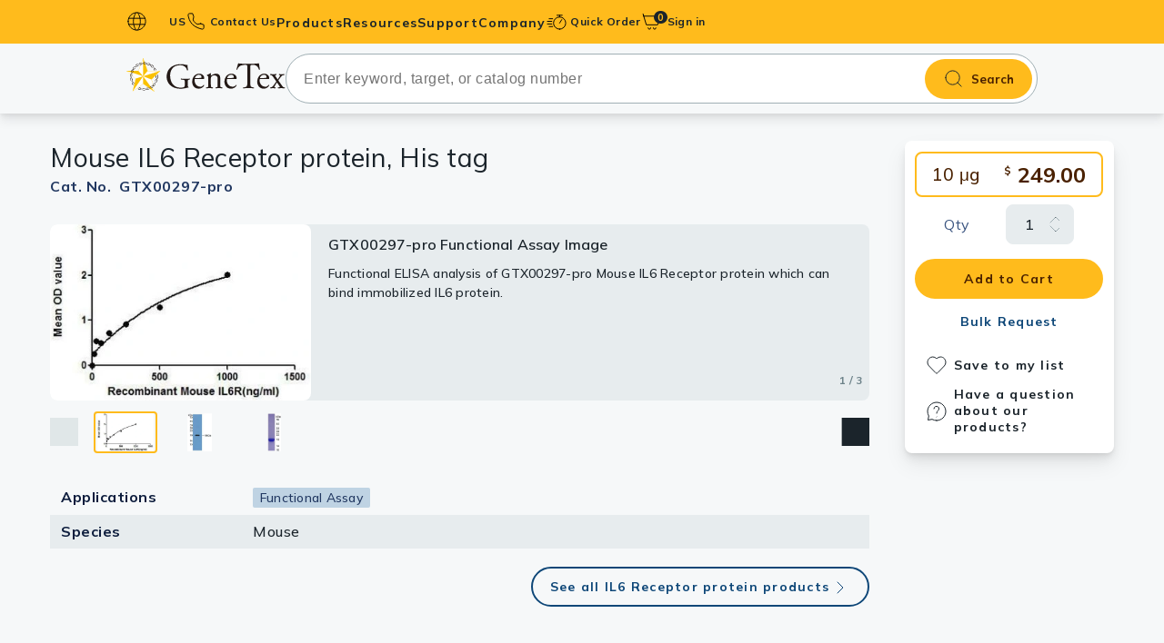

--- FILE ---
content_type: text/html; charset=utf-8
request_url: https://www.genetex.com/Product/Detail/Mouse-IL6-Receptor-protein-His-tag/GTX00297-pro
body_size: 9525
content:

<!doctype html>
<html lang="en">
<head>
    <!-- Analytics -->
    

    
    
    
    

    <title>Mouse IL6 Receptor protein, His tag (GTX00297-pro) | GeneTex</title>
    <meta name="keywords" content="Mouse IL6 Receptor protein, His tag, interleukin 6 receptor, alpha , CD126 , IL-6R , IL-6R-alpha ">
    <meta name="description" content="Mouse IL6 Receptor protein, His tag (GTX00297-pro). validated in Functional Assay, and available in 10 μg package(s). ">
    
    
    <meta charset="utf-8">
    <meta http-equiv="X-UA-Compatible" content="IE=edge">
    <meta http-equiv="Content-Type" content="text/html; charset=utf-8" />
    <meta name="viewport" content="width=device-width, initial-scale=1.0, maximum-scale=5">

    
    
    
    
    <meta name="robots" content="all">

    <meta name="format-detection" content="telephone=no">

    
    <link rel="shortcut icon" href="/favicon.ico" />
    
    
        <link rel="canonical" href="https://www.genetex.com/Product/Detail/Mouse-IL6-Receptor-protein-His-tag/GTX00297-pro" />
                <link rel="preconnect" href="https://www.googletagmanager.com" />
    <link rel="dns-prefetch" href="https://www.googletagmanager.com" />
    <link rel="preconnect" href="https://www.google-analytics.com" />
    <link rel="dns-prefetch" href="https://www.google-analytics.com" />

    
    <link rel="preconnect" href="https://fonts.googleapis.com">
    <link rel="preconnect" href="https://fonts.gstatic.com" crossorigin>
    
            <link href="https://fonts.googleapis.com/css2?family=Mulish:ital,wght@0,200..1000;1,200..1000&display=swap" rel="stylesheet">




    <link href="/templates/default/css-min/ak_reset.min.css?v=20251117" rel="stylesheet" type="text/css"  /><link href="/templates/default/css-min/ak_default.min.css?v=20251117" rel="stylesheet" type="text/css"  /><link href="/templates/default/css/swiper-bundle.min.css" rel="stylesheet" type="text/css"  /><link href="/templates/default/css/magnific-popup.min.css" rel="stylesheet" type="text/css"  /><link href="/templates/default/css-min/ak_html.min.css?v=20251117" rel="stylesheet" type="text/css"  /><link href="/templates/default/css-min/ak_main.min.css?v=20251117" rel="stylesheet" type="text/css"  /><link href="/templates/default/css-min/dir/ak_product_common.min.css?v=20251117" rel="stylesheet" type="text/css"  /><link href="/templates/default/css-min/dir/ak_product_detail.min.css?v=20251117" rel="stylesheet" type="text/css"  /><link href="/templates/default/css-min/dir/ak_promotion.min.css?v=20251117" rel="stylesheet" type="text/css"  />
    <script type="text/javascript" src="/templates/default/js/jquery-3.7.1.min.js" defer></script><script type="text/javascript" src="/templates/default/js/lodash-debounce-throttle.min.js" defer></script><script type="text/javascript" src="/templates/default/js/htmx.min.js" defer></script><script type="text/javascript" src="/templates/default/js-min/ak_htmx-header-support.min.js?v=20251117" defer></script><script type="text/javascript" src="/templates/default/js-min/ak_utiltiy.min.js?v=20251117" defer></script><script type="text/javascript" src="/templates/default/js-min/ak_init.min.js?v=20251117" defer></script><script type="text/javascript" src="/templates/default/js/swiper-bundle.min.js" defer></script><script type="text/javascript" src="/templates/default/js/jquery.magnific-popup.min.js" defer></script><script type="text/javascript" src="/templates/default/js-min/ak_main.min.js?v=20251117" defer></script><script type="text/javascript" src="/templates/default/js-min/ak_product_detail.min.js?v=20251117" defer></script>


    
    <!-- Google Tag Manager -->
<script nonce=''>(function(w,d,s,l,i){w[l]=w[l]||[];w[l].push({'gtm.start':
new Date().getTime(),event:'gtm.js'});var f=d.getElementsByTagName(s)[0],
j=d.createElement(s),dl=l!='dataLayer'?'&l='+l:'';j.async=true;j.src=
'https://www.googletagmanager.com/gtm.js?id='+i+dl;var n=d.querySelector('[nonce]');
n&&j.setAttribute('nonce',n.nonce||n.getAttribute('nonce'));f.parentNode.insertBefore(j,f);
})(window,document,'script','dataLayer','GTM-MRKFGX');</script>
<!-- End Google Tag Manager -->
</head>

<body id="LazyBody"
      hx-ext="head-support"
      hx-trigger="load delay:6000ms once, click from:#header once, click from:#search-bar once, mouseover from:#header once, mouseover from:#search-bar once"
      hx-post="/Home/LazyLoadHeader"
      hx-preserve="true"
      hx-swap="none">
    
    <!-- Google Tag Manager (noscript) -->
<noscript><iframe src="https://www.googletagmanager.com/ns.html?id=GTM-MRKFGX"
height="0" width="0" style="display:none;visibility:hidden"></iframe></noscript>
<!-- End Google Tag Manager (noscript) -->

    

    


<header class="header bg-primary-500" id="header">
    <input name="__RequestVerificationToken" type="hidden" value="NX2kHjMFfwi6eItd1d3veK3xUp5RqAdpSf4-uZ6Qd1-28yOV950YSGH4I9d-lE0iVWZiDQd7Ol_kHvYNIsmr3f5GWqqbOVHgyno26YEynPA1" />
    <div class="frame-container"
         hx-post="/Member/IsLogin"
         hx-vals='{"country_id": "US"}'
         hx-trigger="load once" hx-swap="none">
        <button id="burger-btn" class="content-hidden-pc burger-btn" aria-label="burger-btn">
            <span class="burger-icon"></span>
        </button>
        <div class="lang-block content-hidden-mb">
            <button type="button" class="caption left-icon earth-icon lang-btn bold  dropdown-toggle " data-target=lang-dropdown id="pc-lang-btn">
                US
            </button>
                <div class="lang-dropdrown dropdown-menu country-input-container with-border " id="lang-dropdown">
                    <div class="country-input-block bg-base-0 ">
                        <p>Country / Location Selection</p>
                        <input type="text" name="" dat-id="country-input" placeholder="Enter your country / location" class="common-input country-input" autocomplete="off">

                        <ul class="no-ul country-suggest-block costom-scroller content-hidden">
                        </ul>

                    </div>
                </div>

        </div>
        
        
        <a href="/contact" class="contact-link  left-icon caption bold phone-icon menu-stretched-link content-hidden-mb">
            Contact Us
        </a>

        <nav class="main-menu ">
            <div class="mb-action-block content-hidden-pc">
                <button type="button" class="caption left-icon earth-icon lang-btn mb-action-btn" id="m-lang-btn">
                    US
                </button>
                <a href="/contact" class="contact-link  left-icon caption bold phone-icon mb-action-btn">
                    Contact Us
                </a>
            </div>
                <div class="m-country-input-block country-input-block  content-hidden-pc">
                    <p>Country / Location Selection</p>
                    <input type="text" name="" data-id="country-input" placeholder="Enter your country / location" class="common-input country-input" autocomplete="off">

                    <ul class="no-ul country-suggest-block costom-scroller content-hidden">
                    </ul>
                </div>
            <ul class="no-ul main-menu-list">
                
                
                <li class="menu-lv1 only-link content-hidden-pc " id="mAccount">
                    <a href="/Member/SignIn" class="menu-lv1-link label bold account no-child" id="signBtn">
                        <span class="menu-lv1-text">
                            Sign in
                        </span>
                    </a>
                </li>
                
                
                                <li class="menu-lv1 has-lv3 " style="--menu-lv2-count: 15;">
                                    <a href="" class="menu-lv1-link label bold menu-stretched-link products">
                                        <span class="menu-lv1-text">
                                            Products
                                        </span>
                                    </a>
                                    <div class="sub-menu-block  bg-base-0">
                                        <ul class="no-ul menu-lv2-ul costom-scroller">
                                                <li class="menu-lv2 active" data-sub="primary_antibodies">
                                                        <a href="/Product/Overview/primary_antibodies" class="menu-lv2-link has-right-arrow base-950 label bold">Primary Antibodies</a>
                                                </li>
                                                <li class="menu-lv2 " data-sub="secondary_antibodies">
                                                        <a href="/Product/Overview/secondary_antibodies" class="menu-lv2-link has-right-arrow base-950 label bold">Secondary Antibodies</a>
                                                </li>
                                                <li class="menu-lv2 " data-sub="histomax-ihc-optimized-antibodies">
                                                        <a href="/Research/Overview/HistoMAX" target="_self" class="menu-lv2-link has-right-arrow base-950 label bold">HistoMAX™ IHC-Optimized Antibodies</a>
                                                </li>
                                                <li class="menu-lv2 " data-sub="gpcr">
                                                        <a href="/Research/Overview/cell_biology/GPCR" target="_self" class="menu-lv2-link has-right-arrow base-950 label bold">GPCRs</a>
                                                </li>
                                                <li class="menu-lv2 " data-sub="antibody_panels">
                                                        <a href="/Product/Overview/antibody_panels" class="menu-lv2-link has-right-arrow base-950 label bold">Antibody Panels</a>
                                                </li>
                                                <li class="menu-lv2 " data-sub="elisa_antibody_pairs_kits">
                                                        <a href="/Product/Overview/elisa_antibody_pairs_kits" class="menu-lv2-link has-right-arrow base-950 label bold">ELISA Antibody Pairs & Kits</a>
                                                </li>
                                                <li class="menu-lv2 " data-sub="isotype_controls">
                                                        <a href="/Product/Overview/isotype_controls" class="menu-lv2-link has-right-arrow base-950 label bold">Isotype Controls</a>
                                                </li>
                                                <li class="menu-lv2 " data-sub="proteins_peptides">
                                                        <a href="/Product/Overview/proteins_peptides" class="menu-lv2-link has-right-arrow base-950 label bold">Proteins & Peptides</a>
                                                </li>
                                                <li class="menu-lv2 " data-sub="slides">
                                                        <a href="/Product/Overview/slides" class="menu-lv2-link has-right-arrow base-950 label bold">Slides</a>
                                                </li>
                                                <li class="menu-lv2 " data-sub="lysates">
                                                        <a href="/Product/Overview/lysates" class="menu-lv2-link has-right-arrow base-950 label bold">Lysates</a>
                                                </li>
                                                <li class="menu-lv2 " data-sub="Sera_plasmas">
                                                        <a href="/Product/Overview/Sera_plasmas" class="menu-lv2-link has-right-arrow base-950 label bold">Serums & Plasma</a>
                                                </li>
                                                <li class="menu-lv2 " data-sub="reagents">
                                                        <a href="/Product/Overview/reagents" class="menu-lv2-link has-right-arrow base-950 label bold">Reagents</a>
                                                </li>
                                                <li class="menu-lv2 " data-sub="research_kits">
                                                        <a href="/Product/Overview/research_kits" class="menu-lv2-link has-right-arrow base-950 label bold">Research Kits</a>
                                                </li>
                                                <li class="menu-lv2 " data-sub="research_tools">
                                                        <a href="/Product?category=1200&amp;type=12&amp;page=1" target="_self" class="menu-lv2-link has-right-arrow base-950 label bold">Equipment Tools</a>
                                                </li>
                                                <li class="menu-lv2 " data-sub="antibody-production-tools">
                                                        <a href="/Product?category=1300&amp;type=13&amp;page=1" target="_self" class="menu-lv2-link has-right-arrow base-950 label bold">Antibody production Tools</a>
                                                </li>


                                        </ul>
                                        
                                            <ul class="no-ul menu-lv3-ul costom-scroller  show" id="primary_antibodies">
                                                
                                                                                                            <li class="menu-lv3">
                                                                <a href="/Product/Overview/primary_antibodies/polyclonal_antibodies" class="menu-lv3-link label bold">Polyclonal Antibodies</a>
                                                            </li>
                                                            <li class="menu-lv3">
                                                                <a href="/Product/Overview/primary_antibodies/Monoclonal_Antibodies" class="menu-lv3-link label bold">Monoclonal Antibodies</a>
                                                            </li>
                                                            <li class="menu-lv3">
                                                                <a href="/Product/Overview/primary_antibodies/Recombinant-Antibodies" class="menu-lv3-link label bold">Recombinant Antibodies</a>
                                                            </li>

                                            </ul>
                                            <ul class="no-ul menu-lv3-ul costom-scroller  " id="secondary_antibodies">
                                                
                                                                                                        <li class="menu-lv3">
                                                            <a href="/Product?category=0201&amp;type=02&amp;page=1" target="_self" class="menu-lv3-link label bold">Anti-Rabbit</a>
                                                        </li>
                                                        <li class="menu-lv3">
                                                            <a href="/Product?category=0202&amp;type=02&amp;page=1" target="_self" class="menu-lv3-link label bold">Anti-Mouse</a>
                                                        </li>
                                                        <li class="menu-lv3">
                                                            <a href="/Product?category=0206&amp;type=02&amp;page=1" target="_self" class="menu-lv3-link label bold">Anti-Hamster</a>
                                                        </li>
                                                        <li class="menu-lv3">
                                                            <a href="/Product?category=0203&amp;type=02&amp;page=1" target="_self" class="menu-lv3-link label bold">Anti-Rat</a>
                                                        </li>
                                                        <li class="menu-lv3">
                                                            <a href="/Product?category=0204&amp;type=02&amp;page=1" target="_self" class="menu-lv3-link label bold">Anti-Goat</a>
                                                        </li>
                                                        <li class="menu-lv3">
                                                            <a href="/Product?category=0207&amp;type=02&amp;page=1" target="_self" class="menu-lv3-link label bold">Anti-Sheep</a>
                                                        </li>
                                                        <li class="menu-lv3">
                                                            <a href="/Product?category=0205&amp;type=02&amp;page=1" target="_self" class="menu-lv3-link label bold">Anti-Chicken</a>
                                                        </li>
                                                        <li class="menu-lv3">
                                                            <a href="/Product?category=0210&amp;type=02&amp;page=1" target="_self" class="menu-lv3-link label bold">Anti-Human</a>
                                                        </li>
                                                        <li class="menu-lv3">
                                                            <a href="/Product?category=0208&amp;type=02&amp;page=1" target="_self" class="menu-lv3-link label bold">EasyBlot Antibodies (for IP/WB)</a>
                                                        </li>

                                            </ul>
                                            <ul class="no-ul menu-lv3-ul costom-scroller  " id="histomax-ihc-optimized-antibodies">
                                                
                                                    <li class="menu-lv3">
                                                        <a href="/Research/Overview/HistoMAX" target="_self" class="menu-lv3-link label bold">Overview</a>
                                                    </li>
                                                
                                            </ul>
                                            <ul class="no-ul menu-lv3-ul costom-scroller  " id="gpcr">
                                                
                                                    <li class="menu-lv3">
                                                        <a href="/Research/Overview/cell_biology/GPCR" target="_self" class="menu-lv3-link label bold">Overview</a>
                                                    </li>
                                                
                                            </ul>
                                            <ul class="no-ul menu-lv3-ul costom-scroller  " id="antibody_panels">
                                                
                                                                                                        <li class="menu-lv3">
                                                            <a href="/Product?category=0901&amp;type=09&amp;page=1" target="_self" class="menu-lv3-link label bold">Primary Antibody Panels</a>
                                                        </li>
                                                        <li class="menu-lv3">
                                                            <a href="/Product?category=0902&amp;type=09&amp;page=1" target="_self" class="menu-lv3-link label bold">Secondary Antibody Panels</a>
                                                        </li>

                                            </ul>
                                            <ul class="no-ul menu-lv3-ul costom-scroller  " id="elisa_antibody_pairs_kits">
                                                
                                                                                                        <li class="menu-lv3">
                                                            <a href="/Product?category=1001&amp;type=10&amp;page=1" target="_self" class="menu-lv3-link label bold">ELISA Kits</a>
                                                        </li>
                                                        <li class="menu-lv3">
                                                            <a href="/Product?category=1002&amp;type=10&amp;page=1" target="_self" class="menu-lv3-link label bold">ELISA Antibody Pairs</a>
                                                        </li>

                                            </ul>
                                            <ul class="no-ul menu-lv3-ul costom-scroller  " id="isotype_controls">
                                                
                                                                                                        <li class="menu-lv3">
                                                            <a href="/Product?category=0801&amp;type=08&amp;page=1" target="_self" class="menu-lv3-link label bold">Human Immunoglobulins</a>
                                                        </li>
                                                        <li class="menu-lv3">
                                                            <a href="/Product?category=0804&amp;type=08&amp;page=1" target="_self" class="menu-lv3-link label bold">Rabbit Immunoglobulins</a>
                                                        </li>
                                                        <li class="menu-lv3">
                                                            <a href="/Product?category=0802&amp;type=08&amp;page=1" target="_self" class="menu-lv3-link label bold">Mouse Immunoglobulins</a>
                                                        </li>
                                                        <li class="menu-lv3">
                                                            <a href="/Product?category=0807&amp;type=08&amp;page=1" target="_self" class="menu-lv3-link label bold">Hamster Immunoglobulins</a>
                                                        </li>
                                                        <li class="menu-lv3">
                                                            <a href="/Product?category=0803&amp;type=08&amp;page=1" target="_self" class="menu-lv3-link label bold">Rat Immunoglobulins</a>
                                                        </li>
                                                        <li class="menu-lv3">
                                                            <a href="/Product?category=0805&amp;type=08&amp;page=1" target="_self" class="menu-lv3-link label bold">Goat Immunoglobulins</a>
                                                        </li>
                                                        <li class="menu-lv3">
                                                            <a href="/Product?category=0806&amp;type=08&amp;page=1" target="_self" class="menu-lv3-link label bold">Sheep Immunoglobulins</a>
                                                        </li>
                                                        <li class="menu-lv3">
                                                            <a href="/Product?category=0808&amp;type=08&amp;page=1" target="_self" class="menu-lv3-link label bold">Other Isotype Controls</a>
                                                        </li>

                                            </ul>
                                            <ul class="no-ul menu-lv3-ul costom-scroller  " id="proteins_peptides">
                                                
                                                                                                        <li class="menu-lv3">
                                                            <a href="/Product?category=0301&amp;type=03&amp;page=1" target="_self" class="menu-lv3-link label bold">Proteins</a>
                                                        </li>
                                                        <li class="menu-lv3">
                                                            <a href="/Product?category=0302&amp;type=03&amp;page=1" target="_self" class="menu-lv3-link label bold">Peptides</a>
                                                        </li>
                                                        <li class="menu-lv3">
                                                            <a href="/Product?category=0303&amp;type=03&amp;page=1" target="_self" class="menu-lv3-link label bold">Lectins</a>
                                                        </li>
                                                        <li class="menu-lv3">
                                                            <a href="/Product?category=0305&amp;type=03&amp;page=1" target="_self" class="menu-lv3-link label bold">Protein A/G</a>
                                                        </li>

                                            </ul>
                                            <ul class="no-ul menu-lv3-ul costom-scroller  " id="slides">
                                                
                                                                                                        <li class="menu-lv3">
                                                            <a href="/Product?category=1103&amp;type=11&amp;page=1" target="_self" class="menu-lv3-link label bold">Tissue Slides</a>
                                                        </li>
                                                        <li class="menu-lv3">
                                                            <a href="/Product?category=1104&amp;type=11&amp;page=1" target="_self" class="menu-lv3-link label bold">Cell Line Slides</a>
                                                        </li>
                                                        <li class="menu-lv3">
                                                            <a href="/Product?category=1101&amp;type=11&amp;page=1" target="_self" class="menu-lv3-link label bold">Cell and Tissue Arrays</a>
                                                        </li>
                                                        <li class="menu-lv3">
                                                            <a href="/Product?category=1102&amp;type=11&amp;page=1" target="_self" class="menu-lv3-link label bold">Human Matched-Pair Tissue Arrays</a>
                                                        </li>
                                                        <li class="menu-lv3">
                                                            <a href="/Product?category=1105&amp;type=11&amp;page=1" target="_self" class="menu-lv3-link label bold">Tissue Blocks</a>
                                                        </li>

                                            </ul>
                                            <ul class="no-ul menu-lv3-ul costom-scroller  " id="lysates">
                                                
                                                                                                        <li class="menu-lv3">
                                                            <a href="/Product?category=0401&amp;type=04&amp;page=1" target="_self" class="menu-lv3-link label bold">Tissue Lysates</a>
                                                        </li>
                                                        <li class="menu-lv3">
                                                            <a href="/Product?category=0402&amp;type=04&amp;page=1" target="_self" class="menu-lv3-link label bold">Cell Lysates</a>
                                                        </li>

                                            </ul>
                                            <ul class="no-ul menu-lv3-ul costom-scroller  " id="Sera_plasmas">
                                                
                                                                                                        <li class="menu-lv3">
                                                            <a href="/Product?category=0501&amp;type=05&amp;page=1" target="_self" class="menu-lv3-link label bold">Serums</a>
                                                        </li>
                                                        <li class="menu-lv3">
                                                            <a href="/Product?category=0502&amp;type=05&amp;page=1" target="_self" class="menu-lv3-link label bold">Plasmas</a>
                                                        </li>

                                            </ul>
                                            <ul class="no-ul menu-lv3-ul costom-scroller  " id="reagents">
                                                
                                                                                                        <li class="menu-lv3">
                                                            <a href="/Product?category=0613&amp;type=06&amp;page=1" target="_self" class="menu-lv3-link label bold">Streptavidin</a>
                                                        </li>
                                                        <li class="menu-lv3">
                                                            <a href="/Product?category=0601&amp;type=06&amp;page=1" target="_self" class="menu-lv3-link label bold">Trident Western Blot Reagents</a>
                                                        </li>
                                                        <li class="menu-lv3">
                                                            <a href="/Product?category=0602&amp;type=06&amp;page=1" target="_self" class="menu-lv3-link label bold">Antigen Retrieval Reagents</a>
                                                        </li>
                                                        <li class="menu-lv3">
                                                            <a href="/Product?category=0603&amp;type=06&amp;page=1" target="_self" class="menu-lv3-link label bold">Blocking Reagents</a>
                                                        </li>
                                                        <li class="menu-lv3">
                                                            <a href="/Product?category=0610&amp;type=06&amp;page=1" target="_self" class="menu-lv3-link label bold">Buffers</a>
                                                        </li>
                                                        <li class="menu-lv3">
                                                            <a href="/Product?category=0605&amp;type=06&amp;page=1" target="_self" class="menu-lv3-link label bold">Counterstain Dyes</a>
                                                        </li>
                                                        <li class="menu-lv3">
                                                            <a href="/Product?category=0611&amp;type=06&amp;page=1" target="_self" class="menu-lv3-link label bold">Detergents</a>
                                                        </li>
                                                        <li class="menu-lv3">
                                                            <a href="/Product?category=0606&amp;type=06&amp;page=1" target="_self" class="menu-lv3-link label bold">Mounting Media</a>
                                                        </li>
                                                        <li class="menu-lv3">
                                                            <a href="/Product?category=0609&amp;type=06&amp;page=1" target="_self" class="menu-lv3-link label bold">Signal Enhancers</a>
                                                        </li>
                                                        <li class="menu-lv3">
                                                            <a href="/Product?category=0608&amp;type=06&amp;page=1" target="_self" class="menu-lv3-link label bold">Activators / Inhibitors</a>
                                                        </li>
                                                        <li class="menu-lv3">
                                                            <a href="/Product?category=0604&amp;type=06&amp;page=1" target="_self" class="menu-lv3-link label bold">Chromogens</a>
                                                        </li>

                                            </ul>
                                            <ul class="no-ul menu-lv3-ul costom-scroller  " id="research_kits">
                                                
                                                                                                            <li class="menu-lv3">
                                                                <a href="/Product/Overview/research_kits" class="menu-lv3-link label bold">Antibody Labeling Kits</a>
                                                            </li>
                                                        <li class="menu-lv3">
                                                            <a href="/Product?category=0703&amp;type=07&amp;page=1" target="_self" class="menu-lv3-link label bold">Trident Protein Extraction Kits</a>
                                                        </li>
                                                            <li class="menu-lv3">
                                                                <a href="/Product/Overview/research_kits/easyblot_reagents_and_kits" class="menu-lv3-link label bold">EasyBlot Reagents and Kits</a>
                                                            </li>
                                                        <li class="menu-lv3">
                                                            <a href="/Product?category=0702&amp;type=07&amp;page=1" target="_self" class="menu-lv3-link label bold">Assay Kits</a>
                                                        </li>
                                                        <li class="menu-lv3">
                                                            <a href="/Product?category=0704&amp;type=07&amp;page=1" target="_self" class="menu-lv3-link label bold">Nucleotides / Plasmids</a>
                                                        </li>

                                            </ul>
                                            <ul class="no-ul menu-lv3-ul costom-scroller  " id="research_tools">
                                                
                                                    <li class="menu-lv3">
                                                        <a href="/Product?category=1200&amp;type=12&amp;page=1" target="_self" class="menu-lv3-link label bold">Overview</a>
                                                    </li>
                                                
                                            </ul>
                                            <ul class="no-ul menu-lv3-ul costom-scroller  " id="antibody-production-tools">
                                                
                                                    <li class="menu-lv3">
                                                        <a href="/Product?category=1300&amp;type=13&amp;page=1" target="_self" class="menu-lv3-link label bold">Overview</a>
                                                    </li>
                                                
                                            </ul>


                                    </div>
                                </li>
                            <li class="menu-lv1">
                                <a href="" class="menu-lv1-link label bold menu-stretched-link resource-dir">
                                    <span class="menu-lv1-text">
                                        Resources
                                    </span>
                                </a>
                                <ul class="no-ul menu-lv2-ul">
                                            <li class="menu-lv2">
                                                <a href="/Research/research_area" class="menu-lv2-link base-950 label bold" target="_self">Research Areas </a>
                                            </li>
                                            <li class="menu-lv2">
                                                <a href="/rewards_program" class="menu-lv2-link base-950 label bold" target="_self">Rewards Program </a>
                                            </li>
                                            <li class="menu-lv2">
                                                <a href="/research-news" class="menu-lv2-link base-950 label bold" target="_self">Research News </a>
                                            </li>
                                            <li class="menu-lv2">
                                                <a href="/event" class="menu-lv2-link base-950 label bold" target="_self">Events </a>
                                            </li>
                                            <li class="menu-lv2">
                                                <a href="/Info/download-literature" class="menu-lv2-link base-950 label bold" target="_self">Download Literature​ </a>
                                            </li>
                                                            <li class="menu-lv2">
                                                                <a href="/Article/resource/Index/Scholarship" class="menu-lv2-link base-950 label bold" target="_self">Scholarship </a>
                                                            </li>
                                            <li class="menu-lv2">
                                                <a href="/Info/research-tools" class="menu-lv2-link base-950 label bold" target="_self">Research Tools </a>
                                            </li>

                                </ul>
                            </li>
                            <li class="menu-lv1">
                                <a href="" class="menu-lv1-link label bold menu-stretched-link support_dir">
                                    <span class="menu-lv1-text">
                                        Support
                                    </span>
                                </a>
                                <ul class="no-ul menu-lv2-ul">
                                            <li class="menu-lv2">
                                                <a href="/Info/protocols" class="menu-lv2-link base-950 label bold" target="_self">Protocols  </a>
                                            </li>
                                            <li class="menu-lv2">
                                                <a href="/Info/bulk-and-custom-service" class="menu-lv2-link base-950 label bold" target="_self">Custom Service </a>
                                            </li>
                                            <li class="menu-lv2">
                                                <a href="/Info/conjugation_service" class="menu-lv2-link base-950 label bold" target="_self">Conjugation Service </a>
                                            </li>
                                            <li class="menu-lv2">
                                                <a href="/Info/guarantee" class="menu-lv2-link base-950 label bold" target="_self">Product Guarantee </a>
                                            </li>
                                            <li class="menu-lv2">
                                                <a href="/FAQ" class="menu-lv2-link base-950 label bold" target="_self">Frequently Asked Questions </a>
                                            </li>
                                            <li class="menu-lv2">
                                                <a href="/FAQ/troubleshooting-guides" class="menu-lv2-link base-950 label bold" target="_self">Troubleshooting Guides </a>
                                            </li>
                                            <li class="menu-lv2">
                                                <a href="/contact" class="menu-lv2-link base-950 label bold" target="_self">Contact Us </a>
                                            </li>

                                </ul>
                            </li>
                            <li class="menu-lv1">
                                <a href="" class="menu-lv1-link label bold menu-stretched-link company_dir">
                                    <span class="menu-lv1-text">
                                        Company
                                    </span>
                                </a>
                                <ul class="no-ul menu-lv2-ul">
                                            <li class="menu-lv2">
                                                <a href="/Company/About_US" class="menu-lv2-link base-950 label bold" target="_self">About Us </a>
                                            </li>
                                            <li class="menu-lv2">
                                                <a href="/Company/climate_change" class="menu-lv2-link base-950 label bold" target="_self">Climate Change </a>
                                            </li>
                                            <li class="menu-lv2">
                                                <a href="/Company/genetex-founding-scientists" class="menu-lv2-link base-950 label bold" target="_self">GeneTex&#39;s Founding Scientists </a>
                                            </li>

                                </ul>
                            </li>

            </ul>
        </nav>
        
        
        

            <div class="quick-order ">
                
                <button type="button" class="left-icon caption quick-icon menu-stretched-link  dropdown-toggle bold" data-target="quick-dropdown">

Quick Order                </button>
                <div class="quick-order-block  with-arrow dropdown-menu " id="quick-dropdown">
                    <div class="quick-oob-block with-border" id="quickOobBlock">
                        <form class="quick-order-inner bg-base-0 "
                              hx-post="/Product/QuickOrder"
                              id="qoSearchFrom"
                              hx-trigger="submit"
                              hx-target="header"
                              hx-swap="none">
                            <input name="__RequestVerificationToken" type="hidden" value="tTzehkiZ3Mh9ZvWbwxNbPFo79864WozL5MgRcu_WVs_Yh4wrjOpuSWWFLX19dCLbWMPPAXrkUt9_uYQjtw-3l_N3toHA3WU4r69IwS9jF7w1" />
                            <input type="text" name="catno" placeholder="Catalog No.*" class="common-input quick-order-input">
                            <p class="remind caption bold error-500"></p>

                            <button class="quick-button label bold " type="submit">
Proceed to order                            </button>
                        </form>
                        <form id="qoProductForm"
                              class="quick-order-inner step-2  bg-base-0 content-hidden">
                            <input name="__RequestVerificationToken" type="hidden" value="e44gmewfYkewp1y_ra8UW2Sqg-O7RFtw-GfYqTm6ZeDYDy3bWi5OMnCda9HZBUddPcXR9PUYGazImXOAiYFem3tHhRqFRuSXsnagvOwyBtw1" />
                        </form>

                    </div>

                    
                </div>
            </div>
            <a href="/Order/Cart" class="cart-link menu-stretched-link">
                <span class="cart-item-number bg-base-950 primary-500 note">0</span>
            </a>
        
        
        <div class="account-area" id="pcAccout">
            
            
            <a href="/Member/SignIn" class="account caption bold"> Sign in</a>
        </div>
        
        
        
    </div>
</header>

<div id="search-bar" class="search-bar">
    <div class="frame-container">
        <!-- 第一屏的圖片先不加入lazy -->
        <a href="/" class="logo-block img img-fit">
            <img src="/templates/default/images/icon/genetex-genetex.svg" alt="GeneTex" width="183" height="39" class="logo">
            GeneTex
        </a>
<form action="/Product" class="search-form" id="headerSearch" method="get"><input name="__RequestVerificationToken" type="hidden" value="kOOaOHttG946Uq8fTyQUcFwHj0Riht-8c6o2k9TcYNp-4kf7fZzMcVa36N9Dk_R1zmaMyPfAsaUAfHHZjFNAF1vd5E4ugxiM7IMHcZvGvYM1" />            <input type="hidden" name="page" value="1">
            <input type="text" name="keyword" class="search-input regular font-16" placeholder="Enter keyword, target, or catalog number" autocomplete="off" id="autocompleteProduct">
            <button type="submit" class="search-bar-btn bold">Search</button>
            <div id="product-suggest" class="product-suggest-block costom-scroller">
                <p class="caption medium base-700 suggetion-text">Search suggestions</p>
                <ul class="no-ul product-suggest-list" id="product-suggest-list">
                </ul>
            </div>
</form>
    </div>
</div>

<script>
    var COUNTRY_LIST = null;
    var COUNTRY_GET_ROUTER = '/Home/AjaxGetCountry';
    var is_cn_website = 0;
    var COUNTRY_SET_ROUTER = '/Home/AjaxChangeCountry';
    var headerToken = document.querySelector('header input[name="__RequestVerificationToken"]').value;
    var searchPath = '/Home/AjaxGetAutoComplete'
    var CARD_NUM_PATH = "/Member/AjaxCardNum";
    var VCODE_PATH = "/Home/AjaxChangeVcode"
    var VCODE_ERROR_MESSAGE = "The verification code is incorrect or has expired. Please try again."
    var current_currency = "USD"
    var location_id = "US";
    var cartUrl = "/Order/Cart";
    var CART_ROUTER = '/Order/ChangeCartQty';
    window.onload = () => {
        if (window.location.host.indexOf("genetex.cn") > 0) {
            if (is_cn_website === 0) {
                changeCountry('CN');
            }
        }
    };

</script>
    



<main class="main-content bg-base-50">
    


<script>

    window.dataLayer = window.dataLayer || [];
        // 將產品頁事件推送到datalayer
            dataLayer.push({ ecommerce: null });  // 清除先前的 ecommerce 物件
        dataLayer.push({
          event: "td_view_item",                        //圖靈數位利用GTM監聽此一事件，請勿更改名稱。
          ga4_event_name: "view_item",                  //圖靈數位利用GTM監聽此一事件，請勿更改名稱。
          ecommerce: {
            items: [
            {
              item_id:"GTX00297-pro",                     //必填, 字串, 商品 ID
                    item_name: "Mouse IL6 Receptor protein, His tag"  ,       //必填, 字串, 商品名稱
                    item_category:"",
                    item_category2: "",
                    price:249,
                    quantity: 1
            }
            ]
          }
        });
</script>

<script type="application/ld+json">
{
  "@context": "https://schema.org/", 
  "@type": "Product", 
  "name": "Mouse IL6 Receptor protein, His tag", 
  "image": 
  [
"https://www.genetex.com/upload/website/prouct_img/normal/GTX00297-pro/GTX00297-pro_20190617_787_w_23053121_672.webp","https://www.genetex.com/upload/website/prouct_img/normal/GTX00297-pro/GTX00297-pro_20190617_785_w_23053121_458.webp","https://www.genetex.com/upload/website/prouct_img/normal/GTX00297-pro/GTX00297-pro_20190617_786_w_23053121_181.webp"  ],
  "description": "Mouse IL6 Receptor protein, His tag", 
  "sku": "GTX00297-pro", 
  "category": "IL6 Receptor protein", 
  "material": "Lyophilized powder", 
  "brand":
  {
    "@type": "Thing", 
    "name": "GeneTex" 
  },
  "offers": 
  [
{"@type": "Offer","description": "10&#956;g","url": "https://www.genetex.com/Product/Detail/Mouse-IL6-Receptor-protein-His-tag/GTX00297-pro","priceCurrency": "USD","price": "249.00"}  ]
}
</script>

<script type="application/ld+json">
{
  "@context": "https://schema.org/", 
  "itemListElement":[{
    "position":1,
    "@type":"ListItem",
    "item":{
        "@id":"https://www.genetex.com",
        "name":"Home"
    }
  },
  {
    "position":2,
    "@type":"ListItem",
    "item":{
        "@id":"https://www.genetex.com/Product/Overview/proteins_peptides",
        "name":"Proteins & Peptides"
    }
  },
  {
    "position":3,
    "@type":"ListItem",
    "item":{
        "@id":"/Product?category=0301&amp;type=03&amp;page=1",
        "name":"Proteins"
    }
  },
  {
    "position":4,
    "@type":"ListItem",
    "item":{
        "@id":"https://www.genetex.com/Product/Detail/Mouse-IL6-Receptor-protein-His-tag/GTX00297-pro",
        "name":"Products"
    }
  }
  ],
   "@type": "BreadcrumbList"
}
</script>

<input name="__RequestVerificationToken" type="hidden" value="XU-khbt0pUMioADhI-R-reTIqcvenn6oHVnFpaaD1PNxgKRvfINbdRBhMVNrUE2OOF1E8D7_wYTfJz-YBKdI6HBfJaxkpKPPioI0ygmX5D01" />
<div class="oob-div" hx-swap="none">
    <div class="common-padding mb-top-none">
        <div class="max-container mb-break product-detail-container">
            <div class="two-side-col swap-col">
                <!-- mb panel -->
                <aside class="sticky-bar side-1 product-sticky action-panel costom-scroller"
                       data-action-id="order-panel"
                       id="one-time-loader"
                       >
                    
                    
                            <div class="panel-title font-24 text-center content-hidden-pc"> Add to Cart</div>
                            <form class="panel-content" id="productForm"
                                  hx-post="/Order/AddToTheCart"
                                  hx-trigger="submit"
                                  hx-target="body"
                                  hx-swap="none">
                                <input name="__RequestVerificationToken" type="hidden" value="XlCUOzSo9qsFoBNOk8E0uHiA7hBJ58WllhYaUYbC9i05zUYOgLZ6uKHmfIBzI6tKIkjylnq6zAkrnUTARi4nIblDXP-vTNVjcykXqpLHg9M1" />
                                

    <div class="detail-package-item">
        
        <input type="radio" name="cart_package" value="248192" id="unit_248192" checked>

        <label for="unit_248192" class="detail-package-button">
            
            
            <div class="unit font-20 medium">
                10

                μg
            </div>
            
            
            <div class="price font-24 bold ">
                        <sup class="caption ">$</sup>
                        <span class="number  price-format">249</span>
            </div>
        </label>
    </div>

<div class=" detail-qty">
    <div class="qty-text secondary-800 font-16 content-hidden-mb">Qty</div>
    <div class="form-box special input-outline-type with-soild not-placeholder detail-qty-amount">
        <div class="amount-control">
            <div class="amount-control-btn mask-cover  increase">+</div>
            <div class="amount-control-btn mask-cover  decrease">-</div>
        </div>
        <input class="input-control input-outline" placeholder="Placeholder" name="cart_qty" maxlength="3" min="1" max="999" type="number" value="1" autocomplete="off">
        <label class="input-label content-hidden-pc">Quantity</label>

    </div>
</div>


    <button class="common-btn btn-layout" type="submit">
Add to Cart    </button>

                            </form>
                                        
                    <a href="/contact/ContactForm?param1=2&amp;param3=10" target="_blank" class="side-product-link label">Bulk Request</a>
                    
                    

                    
                    <div class="side-action-block content-hidden-mb">

                        <button class="btn-layout text-btn heart mask-cover save-list side-product-btn saveProductBtn"
                                hx-post="/Member/AddSaveListPage"
                                hx-target="body"
                                hx-swap="none"
                                hx-vals='{"catno": "GTX00297-pro"}'
                                data-icon-pos="left">
                            Save to my list
                        </button>
                        
                        
                        <a href="/contact/ContactForm/2?param3=50&amp;param4=GTX00297-pro" class="btn-layout text-btn question mask-cover save-list side-product-btn" data-icon-pos="left">
                            Have a question about our products?
                        </a>
                    </div>
                </aside>
                
                <article class="main-side-content side-2">
                    <div class="top-title">
                        <div class="title-block">
                                        <h1 class="regular font-34">
                                            Mouse IL6 Receptor protein, His tag
                                        </h1>
                                    <div class="catno label bold secondary-900  content-hidden-pc">Cat. No. GTX00297-pro</div>

                        </div>
                        <div class="rating-reference">


                        </div>
                    </div>
                            <div class="catno bold secondary-900  content-hidden-mb">Cat. No.  GTX00297-pro</div>



                    
                            <section class="data-img">
                                <!-- Slider main container -->
                                <div class="swiper data-img-swiper">
                                    <!-- Additional required wrapper -->
                                    <div class="swiper-wrapper">
                                        <!-- Slides -->
                                            <div class="swiper-slide">
                                                <div class="data-img-item">
                                                    
                                                        <a href="/upload/website/prouct_img/normal/GTX00297-pro/GTX00297-pro_20190617_787_w_23053121_672.webp" class="img img-contain magnific-popup-img">
                                                            <img src="/upload/website/prouct_img/middle/GTX00297-pro/GTX00297-pro_20190617_787_w_23053121_672.webp" alt="Mouse IL6 Receptor protein, His tag. GTX00297-pro" width="299" height="193" />
                                                        </a>

                                                    <div class="right-block">
                                                        <div class="costom-scroller">
                                                            <div class="data-img-title semi-bold font-20 sub">
GTX00297-pro Functional Assay Image
                                                            </div>

                                                            
                                                                                                                            <p class="data-img-brief  content-2 medium">
                                                                    Functional ELISA analysis of GTX00297-pro Mouse IL6 Receptor protein which can bind immobilized IL6 protein.

                                                                </p>

                                                        </div>
                                                        
                                                        <div class="page-item">
                                                            <span class="caption base-600 data-img-page bold">1 / 3</span>
                                                        </div>
                                                    </div>

                                                </div>

                                            </div>
                                            <div class="swiper-slide">
                                                <div class="data-img-item">
                                                    
                                                        <a href="/upload/website/prouct_img/normal/GTX00297-pro/GTX00297-pro_20190617_785_w_23053121_458.webp" class="img img-contain load-lazy magnific-popup-img">
                                                            <img data-src="/upload/website/prouct_img/middle/GTX00297-pro/GTX00297-pro_20190617_785_w_23053121_458.webp" alt="Mouse IL6 Receptor protein, His tag. GTX00297-pro" width="299" height="193">
                                                            <div class="loader "></div>
                                                        </a>

                                                    <div class="right-block">
                                                        <div class="costom-scroller">
                                                            <div class="data-img-title semi-bold font-20 sub">
GTX00297-pro Image
                                                            </div>

                                                            
                                                                                                                            <p class="data-img-brief  content-2 medium">
                                                                    WB analysis of GTX00297-pro Mouse IL6 Receptor protein.

                                                                </p>

                                                        </div>
                                                        
                                                        <div class="page-item">
                                                            <span class="caption base-600 data-img-page bold">2 / 3</span>
                                                        </div>
                                                    </div>

                                                </div>

                                            </div>
                                            <div class="swiper-slide">
                                                <div class="data-img-item">
                                                    
                                                        <a href="/upload/website/prouct_img/normal/GTX00297-pro/GTX00297-pro_20190617_786_w_23053121_181.webp" class="img img-contain load-lazy magnific-popup-img">
                                                            <img data-src="/upload/website/prouct_img/middle/GTX00297-pro/GTX00297-pro_20190617_786_w_23053121_181.webp" alt="Mouse IL6 Receptor protein, His tag. GTX00297-pro" width="299" height="193">
                                                            <div class="loader "></div>
                                                        </a>

                                                    <div class="right-block">
                                                        <div class="costom-scroller">
                                                            <div class="data-img-title semi-bold font-20 sub">
GTX00297-pro Image
                                                            </div>

                                                            
                                                                                                                            <p class="data-img-brief  content-2 medium">
                                                                    SDS-PAGE analysis of GTX00297-pro Mouse IL6 Receptor protein.

                                                                </p>

                                                        </div>
                                                        
                                                        <div class="page-item">
                                                            <span class="caption base-600 data-img-page bold">3 / 3</span>
                                                        </div>
                                                    </div>

                                                </div>

                                            </div>


                                    </div>

                                </div>
                            </section>
                            <section class="data-thumb-img">
                                <div class="swiper-button-prev mask-cover"></div>
                                <div class="swiper data-thumb-img-swiper">
                                    <!-- Additional required wrapper -->
                                    <div class="swiper-wrapper">
                                        <!-- Slides -->
                                            <div class="swiper-slide img img-contain">
                                                <img src="/upload/website/prouct_img/middle/GTX00297-pro/GTX00297-pro_20190617_787_w_23053121_672.webp" alt="Mouse IL6 Receptor protein, His tag. GTX00297-pro" width="73" height="48" >
                                            </div>
                                            <div class="swiper-slide img img-contain">
                                                <img src="/upload/website/prouct_img/middle/GTX00297-pro/GTX00297-pro_20190617_785_w_23053121_458.webp" alt="Mouse IL6 Receptor protein, His tag. GTX00297-pro" width="73" height="48" >
                                            </div>
                                            <div class="swiper-slide img img-contain">
                                                <img src="/upload/website/prouct_img/middle/GTX00297-pro/GTX00297-pro_20190617_786_w_23053121_181.webp" alt="Mouse IL6 Receptor protein, His tag. GTX00297-pro" width="73" height="48" >
                                            </div>

                                    </div>

                                </div>
                                <div class="swiper-button-next mask-cover"></div>
                            </section>


                            <ul class="no-ul product-info-list top-product-info-list">
                                        <li class="product-info">
                                            <!--  20241113_Elin #客戶回饋#: 加深顏色 700 -> 900/ 20241225_Elin #客戶回饋#: 加深顏色 900 -> 950 --><div class="info-title  secondary-950">Applications</div>
                                            <div class="info-content base-950 product-app">
                                                
                                                    <span class="app-label content-2  medium">
                                                        Functional Assay
                                                    </span>
                                            </div>
                                        </li>
                                        <li class="product-info">
                                            <!--  20241113_Elin #客戶回饋#: 加深顏色 700 -> 900/ 20241225_Elin #客戶回饋#: 加深顏色 900 -> 950 --><div class="info-title  secondary-950">Species</div>
                                            <div class="info-content base-950"> Mouse</div>
                                        </li>

                            </ul>


                    






                            <a href="#" class="common-btn btn-layout hollow-type arrow related-product" id="groupkeywords_link" data-href-value="GroupKeywords%23IL6+Receptor+protein" data-icon-pos="right">

                                See all IL6 Receptor protein products
                            </a>



                    <section class="tab-section"
                             id="mainTab"
                             hx-post="/Product/DetailTabContent"
                             hx-vals='{"catno": "GTX00297-pro"}'
                             hx-trigger="intersect once, click from:.product-anchor-link once, custom-hash-event from:body once, click from:#downloadBtn once, click from:#distributorsBtn once, click from:#distributorsBtn once, click from:#distributorDialogBtn once, click from:#mbDownload once, click from:#mbDistributor"
                             hx-target=".oob-div">

                        <div class="loader"></div>

                    </section>



                </article>
            </div>
        </div>
    </div>

    <!-- mb 的 action 區域 -->
    <div class="mb-cart-action content-hidden-pc">
        <div class="cart-action">
            <button class="cart-action-btn"
                    type="button"
                    hx-post="/Member/AddSaveListPage"
                    hx-target="body"
                    hx-swap="none"
                    hx-vals='{"catno": "GTX00297-pro"}'>
                <div class="icon heart mask-cover">
                </div>
                <p class="label2 bold base-950 action-text">Save</p>
            </button>
        </div>

        <div class="cart-action">
            <button class="cart-action-btn action-btn" type="button" data-action-btn="distributor-panel" id="mbDistributor">
                
                
                <div class="icon box company">
                </div>
                
                
                    <p class="label2 bold base-950 action-text">Company</p>
            </button>
        </div>
        <!-- <div class="emptytest"></div> -->
        <div class="cart-main-action ">
            
            
            
            <button class="cart-main-btn bg-cover action-btn" type="button" data-action-btn="order-panel">add</button>
        </div>
        <div class="cart-action">
            <button class="cart-action-btn action-btn" type="button" data-action-btn="download-panel" id="mbDownload">
                <div class="icon download">
                </div>
                <p class="label2 bold base-950 action-text">Download</p>
            </button>
        </div>
        
        <div class="cart-action">
            <a href="/contact/ContactForm/2?param3=50&amp;param4=GTX00297-pro" class="cart-action-btn">
                <div class="icon qa">
                </div>
                <p class="label2 bold base-950 action-text">Ask</p>
            </a>
        </div>
    </div>
    <!-- panel -->
    <div class="action-panel costom-scroller lazy-panel" data-action-id="distributor-panel">
        <div id="distributor-panel">
            <div class="loader"></div>
        </div>
    </div>
    <!-- panel -->
    <div class="action-panel costom-scroller lazy-panel" data-action-id="download-panel">
        <div id="download-panel">
            <div class="loader"></div>
        </div>
    </div>
    <!-- 統一的燈箱遮罩層 -->
    
    <div id="lightboxOverlay" class="lightbox-overlay" style="display: none;" hx-swap-oob="true">
        <div class="lightbox-content">
            <span class="lightbox-close-btn">&times;</span>

            <div class="img img-fit">
                
                <img src="/templates/default/images/icon/genetex-genetex.svg" alt="Detailed image view" class="lightbox-image">
            </div>

        </div>
    </div>
    
</div>






<script>
     var initProductUrl = "/Product";
</script>
</main>





    


<footer id="footer" class="footer">
    <div class="top-footer bg-base-100">
        <div class="container">
            
            <ul class="no-ul first-line footer-line">
                <li class="footer-link-li">
                    <a href="/Info/bulk-and-custom-service" class="footer-link caption base-700 medium">
                        Bulk and Custom Service
                    </a>
                </li>
                <li class="footer-link-li">
                    <a href="/Info/conjugation_service" class="footer-link caption base-700 medium">
                        Conjugation Service
                    </a>
                </li>
                <li class="footer-link-li">
                    <a href="/Company/About_US" class="footer-link caption base-700 medium">
                        About us
                    </a>
                </li>
            </ul>
            <ul class="no-ul second-line  footer-line">
                <li class="footer-link-li">
                    <a href="/Info/guarantee" class="footer-link caption base-700 medium">
                        Performance Guarantee
                    </a>
                </li>
                <li class="footer-link-li">
                    <a href="/rewards_program" class="footer-link caption base-700 medium">
                        Rewards Program
                    </a>
                </li>
                
                


            </ul>

        </div>
    </div>
    <div class="bottom-footer bg-base-950">
        <div class="container">
                <p class="copy-right note base-400">© 1998-2025 GeneTex, Inc. All rights reserved.
All products are for research use only—Not for use in diagnostic or therapeutic applications.</p>
            <ul class="no-ul bottom-link-block">
                <li class="bottom-link-li">
                    
                    <a href="/Home/imprint" target="" class="bottom-link base-400 caption medium">
                        Imprint (Impressum)
                    </a>
                </li>
                <li class="bottom-link-li">
                    
                    <a href="/Home/terms-conditions" target="" class="bottom-link base-400 caption medium">
                        Terms & Conditions
                    </a>
                </li>
                <li class="bottom-link-li">
                    <a href="/Home/PrivacyPolicy" target="" class="bottom-link base-400 caption medium">
                        Privacy policy
                    </a>
                </li>
            </ul>
        </div>
    </div>
</footer>

<div id="goToTop">
    <button class="circle-btn btn-layout">
        <div class="inner-icon mask-cover inner-arrow"> </div>
    </button>
</div>

    <div id="toast-wrapper"></div>

    <div id="errorResult"></div>

    
    
    


</body>
</html>


--- FILE ---
content_type: text/css
request_url: https://www.genetex.com/templates/default/css-min/dir/ak_product_common.min.css?v=20251117
body_size: 1031
content:
.not-offer-block{margin:var(--unit-5xl) auto 0;max-width:14.875rem}.detail-count-label{padding:var(--unit-s) var(--unit-m);border-radius:var(--unit-m)}.reference-block{display:flex;margin-left:var(--unit-2xl);align-items:center;flex-shrink:0}.product-reference .reference-block{margin-left:0}.product-reference .star-block+.reference-block{margin-left:var(--unit-2xl)}.reference-block .detail-count-label{margin-left:0}.reference-block .reference-text{display:flex;align-items:center;color:var(--secondary-950);margin-right:var(--unit-m)}.reference-block .reference-text.has-icon::before{content:'';display:block;width:1.5rem;height:1.5rem}.promotion-label{display:flex;flex-wrap:wrap;gap:var(--unit-s) var(--r-unit-m);margin-top:var(--unit-l);align-items:center}.product-img,.promotion-label-link{display:block;font-size:0;line-height:0}.promotion-label-link img{display:block}.promotion-label-link img{max-height:25px}.product-info-list+.product-info-list,p+.product-info-list{margin-top:var(--unit-2xl)}.product-info,.product-info-title,li.product-info{padding:var(--unit-m) var(--unit-l);display:grid;grid-template-columns:12.5rem 1fr;gap:0 var(--r-unit-2xl)}.color-reverse li.product-info:nth-child(odd),li.product-info:nth-child(even){background-color:var(--base-100)}.blank-type li.product-info:nth-child(even),.color-reverse li.product-info:nth-child(even){background-color:unset}.blank-type li.product-info,li.product-info:last-child{border-bottom:1px solid var(--base-100)}.product-info-title{background-color:var(--secondary-300);margin-top:var(--unit-2xl)}.product-app{display:flex;flex-wrap:wrap;align-content:flex-start;gap:4px}.app-label{padding:var(--unit-xs) var(--r-unit-m);color:var(--secondary-900);background-color:var(--secondary-400);border-radius:var(--unit-xs)}.summary+.product-info-list{margin-top:var(--unit-2xl)}.related-product{margin-top:var(--unit-2xl);margin-left:auto;display:flex;width:fit-content;color:var(--default-color);--default-color:var(--validation-800);--hover-color:var(--validation-800)}.related-product::before{margin-left:0}.related-product::before{background-color:var(--default-color)}.related-product:hover{color:var(--validation-50)}.related-product:hover::before{background-color:var(--validation-50)}.info-box+.related-product{margin:var(--unit-2xl) 0 var(--unit-2xl) auto}.oob-div .info-title{font-weight:var(--font-wight-bold)}.oob-div .info-content{font-weight:var(--font-wight-medium)}.product-info-title .info-content{font-weight:var(--font-wight-bold)}@media screen and (max-width:959px){.mb-filter-lv1-ul{margin-top:var(--unit-s)}.mb-filter-lv1-a{padding:var(--unit-l) 2.25rem;width:100%;text-align:left}.lv1a-inner{width:100%;display:flex;justify-content:space-between;align-items:center;padding-bottom:0;border-bottom:1px solid transparent;transition:150ms linear}.mb-filter-lv1-a.active .lv1a-inner{padding-bottom:var(--unit-m);border-bottom:1px solid var(--primary-500);transition:150ms linear}.lv1a-inner::after{content:'';display:block;width:24px;height:24px;background-repeat:no-repeat;background-position:center;background-size:contain;background-image:url(../../images/icon/chevron/genetex-down.svg);transition:150ms linear;flex-shrink:0}.mb-filter-lv1-a.active .lv1a-inner::after{transform:scaleY(-1)}.mb-filter-lv1-ul .mb-filter-lv1+.mb-filter-lv1{margin-top:var(--unit-m)}.filter-inner-wrapper{display:none;overflow:hidden;overflow:clip;text-align:center}.product-info-title:not(.m-two-col),.product-info:not(.m-two-col),li.product-info:not(.m-two-col){display:block}.product-info-title.m-two-col,.product-info.m-two-col,li.product-info.m-two-col{grid-template-columns:repeat(2,minmax(0,1fr))}:where(:not(.m-two-col))>.info-content{margin-top:var(--unit-l)}.info-title:not(.caption,.label){font-size:var(--font-content-size);line-height:var(--font-content-height);letter-spacing:var(--font-content-spacing)}.blank-type .info-title,.info-content:not(.caption,.label),.product-info .info-title:not(.caption,.label),.product-info-title .info-title:not(.caption,.label){font-size:var(--font-content2-size);line-height:var(--font-content2-height);letter-spacing:var(--font-content2-spacing)}.info-content .common-ul>li{--li-font-size:var(--font-content2-size);--li-letter-spacing:var(--font-content2-spacing);--li-line-height:17.57px}.info-box+.related-product{margin:var(--unit-3xl) 0}}

--- FILE ---
content_type: image/svg+xml
request_url: https://www.genetex.com/templates/default/images/icon/genetex-timer.svg
body_size: 85
content:
<svg width="24" height="24" fill="none" xmlns="http://www.w3.org/2000/svg"><path d="M12 5h6M15 7V5M17.5 10 15 14M15 21a7 7 0 1 0 0-14 7 7 0 0 0 0 14Z" stroke="#000" stroke-linecap="round" stroke-linejoin="round"/><path d="M7 9H3M6 12H1M6 15H1M7 18H3" stroke="#000" stroke-linecap="round"/></svg>

--- FILE ---
content_type: image/svg+xml
request_url: https://www.genetex.com/templates/default/images/icon/chevron/genetex-left.svg
body_size: -42
content:
<svg width="24" height="24" fill="none" xmlns="http://www.w3.org/2000/svg"><path d="m14 6-6 6 6 6" stroke="#1B242B" stroke-linecap="round" stroke-linejoin="round"/></svg>

--- FILE ---
content_type: image/svg+xml
request_url: https://www.genetex.com/templates/default/images/icon/chevron/genetex-right.svg
body_size: -42
content:
<svg width="24" height="24" fill="none" xmlns="http://www.w3.org/2000/svg"><path d="m10 6 6 6-6 6" stroke="#1B242B" stroke-linecap="round" stroke-linejoin="round"/></svg>